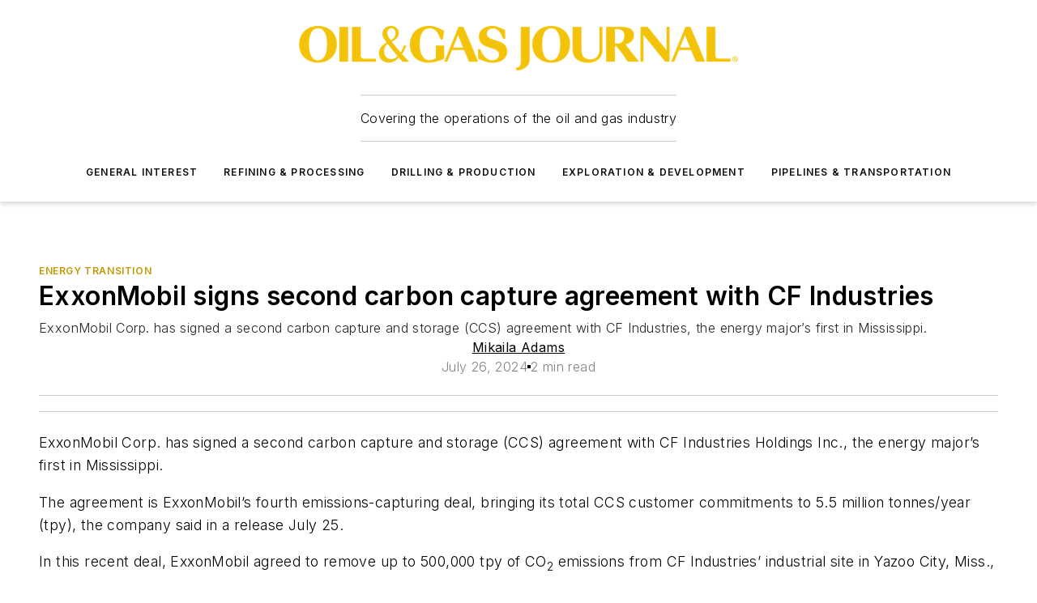

--- FILE ---
content_type: text/css; charset=utf-8
request_url: https://www.ogj.com/_nuxt/AboutAuthorBlock.xq40MTSn.css
body_size: -81
content:
@media (max-width:760px){.mobile-hidden[data-v-930241e2]{display:none!important}}.admin-layout a[data-v-930241e2]{color:#3867a6}.admin-layout .vs__dropdown-toggle[data-v-930241e2]{background:#fff;border:1px solid #9da4b0}.about-author-new[data-v-930241e2]{width:100%}.about-author-new .heading[data-v-930241e2]{font-size:1.25rem;padding-bottom:calc(var(--spacing)/2)}.about-author-new .authors[data-v-930241e2]{background-color:var(--color-secondary-container)}


--- FILE ---
content_type: text/javascript; charset=utf-8
request_url: https://www.ogj.com/_nuxt/AboutAuthorBlock-CNesOM58.mjs
body_size: 427
content:
import a from"./WebProfiles-GczmdXAK.mjs";import{_ as n,d as c,e as i,f as u,j as l,g as m}from"#entry";import"./WebHTML-CM0-_R82.mjs";import"./WebImage-BbIiImQK.mjs";import"./index-DcDNaRrb.mjs";import"./WebContentListNew-Vjwji0-K.mjs";import"./WebContentItemNew-DrqNRj2T.mjs";import"./useImageUrl-1XbeiwSF.mjs";import"./WebSubscribeNew-BfP_E6BN.mjs";const p={props:{items:{type:Array},ids:{type:Array},topDividerColor:{type:String,default:"#000"},bottomDivider:{type:Boolean,default:!1},bottomDividerColor:{type:String,default:"#000"}},computed:{sortedAuthors(){const t=[];return this.ids.forEach(e=>{const o=this.items.find(r=>r.id===e);typeof o<"u"&&t.push(o)}),t}}},f={class:"about-author-new"};function b(t,e,o,r,h,s){const d=a;return i(),c("div",f,[e[0]||(e[0]=u("h2",{class:"heading"}," About the Author ",-1)),l(d,{profiles:s.sortedAuthors},null,8,["profiles"])])}const _=Object.assign(n(p,[["render",b],["__scopeId","data-v-930241e2"]]),{__name:"WebAboutAuthorNew"}),k={__name:"AboutAuthorBlock",props:{data:{type:Object,required:!0,validator(t){return["ids","items"].every(e=>e in t)}},settings:{type:Object,required:!0}},setup(t){return(e,o)=>{const r=_;return i(),m(r,{ids:t.data.ids,items:t.data.items,"display-all-authors":t.settings.displayAllAuthors,"top-divider-color":t.settings.topDividerColor,"bottom-divider":t.settings.bottomDivider,"bottom-divider-color":t.settings.bottomDividerColor},null,8,["ids","items","display-all-authors","top-divider-color","bottom-divider","bottom-divider-color"])}}};export{k as default};


--- FILE ---
content_type: text/javascript; charset=utf-8
request_url: https://www.ogj.com/_nuxt/default-BNvapCl7.mjs
body_size: 1026
content:
import{a as y,b_ as $,b$ as C,aC as _,$ as v,a8 as A,aa as F,bp as M,o as E,d as q,e as w,j as B,a5 as H,i as z}from"#entry";function V(e,t){const a=t/e*100;return 2/Math.PI*100*Math.atan(a/50)}function j(e={}){const{duration:t=2e3,throttle:a=200,hideDelay:n=500,resetDelay:d=400}=e,u=e.estimatedProgress||V,c=y(),r=_(0),i=_(!1),m=_(!1);let h=!1,p,b,I,D;const x=(o={})=>{L(),m.value=!1,T(0,o)};function T(o=0,s={}){if(c.isHydrating)return;if(o>=100)return f({force:s.force});g(),r.value=o<0?0:o;const l=s.force?0:a;l?b=setTimeout(()=>{i.value=!0,k()},l):(i.value=!0,k())}function P(){I=setTimeout(()=>{i.value=!1,D=setTimeout(()=>{r.value=0},d)},n)}function f(o={}){r.value=100,h=!0,g(),L(),o.error&&(m.value=!0),o.force?(r.value=0,i.value=!1):P()}function L(){clearTimeout(I),clearTimeout(D)}function g(){clearTimeout(b),cancelAnimationFrame(p)}function k(){h=!1;let o;function s(l){if(h)return;o??=l;const S=l-o;r.value=Math.max(0,Math.min(100,u(t,S))),p=requestAnimationFrame(s)}p=requestAnimationFrame(s)}let N=()=>{};{const o=c.hook("page:loading:start",()=>{x()}),s=c.hook("page:loading:end",()=>{f()}),l=c.hook("vue:error",()=>f());N=()=>{l(),o(),s(),g()}}return{_cleanup:N,progress:v(()=>r.value),isLoading:v(()=>i.value),error:v(()=>m.value),start:x,set:T,finish:f,clear:g}}function O(e={}){const t=y(),a=t._loadingIndicator||=j(e);return $()&&(t._loadingIndicatorDeps||=0,t._loadingIndicatorDeps++,C(()=>{t._loadingIndicatorDeps--,t._loadingIndicatorDeps===0&&(a._cleanup(),delete t._loadingIndicator)})),a}const R=A({name:"NuxtLoadingIndicator",props:{throttle:{type:Number,default:200},duration:{type:Number,default:2e3},hideDelay:{type:Number,default:500},resetDelay:{type:Number,default:400},height:{type:Number,default:3},color:{type:[String,Boolean],default:"repeating-linear-gradient(to right,#00dc82 0%,#34cdfe 50%,#0047e1 100%)"},errorColor:{type:String,default:"repeating-linear-gradient(to right,#f87171 0%,#ef4444 100%)"},estimatedProgress:{type:Function,required:!1}},setup(e,{slots:t,expose:a}){const{progress:n,isLoading:d,error:u,start:c,finish:r,clear:i}=O({duration:e.duration,throttle:e.throttle,hideDelay:e.hideDelay,resetDelay:e.resetDelay,estimatedProgress:e.estimatedProgress});return a({progress:n,isLoading:d,error:u,start:c,finish:r,clear:i}),()=>F("div",{class:"nuxt-loading-indicator",style:{position:"fixed",top:0,right:0,left:0,pointerEvents:"none",width:"auto",height:`${e.height}px`,opacity:d.value?1:0,background:u.value?e.errorColor:e.color||void 0,backgroundSize:`${100/n.value*100}% auto`,transform:`scaleX(${n.value}%)`,transformOrigin:"left",transition:"transform 0.1s, height 0.4s, opacity 0.4s",zIndex:999999}},t)}}),U={class:"ebm-layout"},G={__name:"default",setup(e){const{$cmsUser:t,$ss:a}=y();return M().setCssVars(),E(async()=>{t.isLoggedIn()&&await t.init(!0)}),(n,d)=>{const u=R;return w(),q("div",U,[B(u,{height:5,color:z(a).colors.primary.main},null,8,["color"]),H(n.$slots,"default")])}}};export{G as default};


--- FILE ---
content_type: text/plain; charset=utf-8
request_url: https://www.ogj.com/rb_bf25051xng?type=js3&sn=v_4_srv_-2D26979_sn_3PPG8TGN2APKU7TQ7FPIVKVMIV5F9APH&svrid=-26979&flavor=post&vi=FCKPRFWKMGRNBAVAPICMKWJKFKSISHEP-0&modifiedSince=1765214479370&bp=3&app=ea7c4b59f27d43eb&crc=129338283&en=ll64881i&end=1
body_size: 69
content:
FL(OA,Percentage)|name=ruxitagentjs|featureHash=ICA7NVfqrux|version=|buildNumber=10327251022105625|lastModification=1765214479370|enabled=false

--- FILE ---
content_type: text/javascript; charset=utf-8
request_url: https://www.ogj.com/_nuxt/WebProfiles-GczmdXAK.mjs
body_size: 794
content:
import{Y as u,o as g,d as o,e as s,F as f,z as w,f as l,h as n,g as C,j as _,v as B,x as E,r as W,t as c,C as h,i as d,bc as I}from"#entry";import L from"./WebHTML-CM0-_R82.mjs";import"./WebImage-BbIiImQK.mjs";import"./index-DcDNaRrb.mjs";import"./WebContentListNew-Vjwji0-K.mjs";import"./WebContentItemNew-DrqNRj2T.mjs";import"./useImageUrl-1XbeiwSF.mjs";import"./WebSubscribeNew-BfP_E6BN.mjs";const N={class:h(["web-profiles"])},T={class:"left"},V={key:0,class:"profile-image"},$={class:"profile-content"},z={key:0,class:"profile-name"},H=["href"],M={key:1},P={key:1,class:"profile-title"},S={key:2,class:"profile-subtitle"},F=["id"],U=["onClick"],K={__name:"WebProfiles",props:{profiles:{type:Array,required:!0}},setup(r){const y=r,a=u([]),m=u([]);function p(e){a.value.includes(e.id)?a.value=a.value.filter(i=>i!==e.id):a.value.push(e.id)}function k(e){return e.scrollHeight>e.clientHeight||e.scrollWidth>e.clientWidth}return g(()=>{y.profiles.forEach(e=>{const i=document.getElementById(`profileText${e.id}`);i&&k(i)&&m.value.push(e.id)})}),(e,i)=>{const b=B,v=I,x=L;return s(),o("div",N,[(s(!0),o(f,null,w(r.profiles,t=>(s(),o("div",{key:t.id,class:"profile-item"},[l("div",T,[t.primaryImage?(s(),o("div",V,[_(b,{src:t.primaryImage.src.split("?")[0]+"?w=120&h=120&fit=crop",style:{width:"100%"},alt:t.name},null,8,["src","alt"])])):n("",!0),t.publicEmail?(s(),C(v,{key:1,type:"link",mode:"solid",link:`mailto:${t.publicEmail}`,class:"profile-email"},{default:E(()=>[...i[0]||(i[0]=[W(" Email ",-1)])]),_:1},8,["link"])):n("",!0)]),l("div",$,[t.name?(s(),o("h3",z,[t?.siteContext?.canonicalUrl?(s(),o("a",{key:0,href:t.siteContext.canonicalUrl},c(t.name),9,H)):(s(),o("span",M,c(t.name),1))])):n("",!0),t.title?(s(),o("h3",P,c(t.title),1)):n("",!0),t.subtitle?(s(),o("h3",S,c(t.subtitle),1)):n("",!0),t.body??t.bio?(s(),o("div",{key:3,class:h(["profile-bio",d(a).includes(t.id)?"expanded":""])},[l("div",{id:`profileText${t.id}`,class:"text"},[_(x,{html:t.body??t.bio},null,8,["html"])],8,F),d(m).includes(t.id)?(s(),o("div",{key:0,class:"show-more",onClick:()=>p(t)},c(d(a).includes(t.id)?"Show less":"Show more"),9,U)):n("",!0)],2)):n("",!0)])]))),128))])}}};export{K as default};


--- FILE ---
content_type: text/javascript; charset=utf-8
request_url: https://www.ogj.com/_nuxt/WebImage-BbIiImQK.mjs
body_size: 1588
content:
import{_ as u,d as l,h as m,e as r,f as d,q as _,j as h,k as y,C as f,g,x as p,v as w,ap as b}from"#entry";const S={props:{credit:{type:String,required:!0},width:{type:[Number,String]}},data(){return{isActive:!1}},computed:{},methods:{showCredit(){this.isActive=!this.isActive}}},x={class:"text-wrapper"},v=["innerHTML"],C={class:"icon-wrapper"};function k(t,i,e,c,a,n){const s=y;return e.credit&&e.credit!=="undefined"?(r(),l("div",{key:0,class:f(["image-credit",a.isActive?"click":""])},[d("div",x,[d("div",{class:"text",style:_({fontFamily:t.$ss.general.primaryFontFamily}),innerHTML:e.credit},null,12,v)]),d("div",C,[h(s,{class:"icon",width:16,icon:"mdi:image-area",onClick:i[0]||(i[0]=o=>n.showCredit())})])],2)):m("",!0)}const z=Object.assign(u(S,[["render",k],["__scopeId","data-v-ab10a904"]]),{__name:"WebImageCredit"}),L={props:{alt:{type:String},caption:{type:String},credit:{type:String},image:{type:String},metaData:{type:Object},width:{type:Number},height:{type:Number},contentType:{type:String,default:""},imageLink:{type:String,default:""},maxCaptionWidth:{type:String,default:"100%"},captionAlignment:{type:String,default:"left"},lazyLoad:{type:Boolean,default:!0},aspectRatio:{type:[Number,String],default:""},ignoreStyling:{type:Boolean,default:!1},useNativeSize:{type:Boolean,default:!1},target:{type:String},underlineCaption:{type:Boolean,default:!0},roundedCorners:{type:Boolean}},data(){return{currSize:this.width&this.height?"custom":"tiny",borderRadius:"0"}},computed:{imageInfo(){const t=this.width&this.height?{custom:"custom"}:{tiny:250,small:320,medium:640,large:950,xlarge:1200},i={};return Object.keys(t).forEach(e=>{const c=this.image.replace(/&h=[0-9]*/gi,"").replace(/&w=[0-9]*/gi,""),a=parseFloat(this.aspectRatio)>0?parseFloat(this.aspectRatio):this.aspectRatio==="full-teaser"?1.8:this.aspectRatio==="small-teaser"?100:this.aspectRatio==="issue"?.72:this.metaData?.PixelWidth?this.metaData.PixelWidth/this.metaData.PixelHeight:"",n=this.height??a?Math.round(t[e]/a):"",s=this.width??a?t[e]:"",o=a?`${n?`&h=${n}&height=${n}`:""}${s?`&w=${s}&width=${s}`:""}`:`?w=${t[e]}&width=${t[e]}`;i[e]={url:`${c}${o}`,height:n,width:s||t[e]}}),i},imageCredits(){let t=this.credit??void 0;if(t){const i=t.matchAll(new RegExp("<s*a[^>]*>(.*?)<s*/s*a>","g"));for(const e of i)t=t.replace(e[0],e[0].replace(">",' rel="nofollow"; style="color: #ffffff;" target="_blank";>'))}return t}},unmounted(){window.removeEventListener("resize",this.determineImageSize)},mounted(){window.addEventListener("resize",this.determineImageSize),this.determineImageSize()},methods:{determineImageSize(){const t=this.$el.clientWidth;if(!this.width&!this.height){let i=this.width&this.height?"custom":"tiny";this.borderRadius=this.roundedCorners?"0 20px":"0",t>250&&t<=320?i="small":t>320&&t<=640?i="medium":t>640&&t<=950?(i="large",this.borderRadius=this.roundedCorners?"0 24px":"0"):t>950&&(i="xlarge"),this.currSize!==i&&(this.currSize=i)}}}},I={ref:"web-image",class:"web-image"},R={class:"ebm-image-wrapper"},W={key:0},B={key:1,class:"image-content"},N=["innerHTML"];function A(t,i,e,c,a,n){const s=z,o=w;return r(),l("div",I,[d("figure",R,[n.imageCredits?(r(),g(s,{key:0,credit:n.imageCredits},null,8,["credit"])):m("",!0),(r(),g(b(e.imageLink?"a":"div"),{href:e.imageLink,target:e.target?e.target:e.imageLink[0]==="/"?"_self":"_blank","aria-label":e.imageLink?e.imageLink.split("/").pop().replaceAll("-"," "):"",class:f(["ebm-image",`${e.contentType.toLowerCase()}-type`,e.useNativeSize?"native":"container",e.aspectRatio]),style:{padding:0}},{default:p(()=>[e.useNativeSize?(r(),l("div",W,[h(o,{src:e.image,alt:e.alt,title:e.alt,"lazy-load":!0,"border-radius":a.borderRadius},null,8,["src","alt","title","border-radius"])])):(r(),l("div",B,[h(o,{src:n.imageInfo[a.currSize].url,alt:e.alt,height:n.imageInfo[a.currSize].height,width:n.imageInfo[a.currSize].width,title:e.alt,"lazy-load":!0,"border-radius":a.borderRadius},null,8,["src","alt","height","width","title","border-radius"])])),e.caption?(r(),l("figcaption",{key:2,class:"ebm-image-caption",style:_({fontFamily:t.$ss.general.primaryFontFamily,maxWidth:e.maxCaptionWidth,textAlign:e.captionAlignment,borderBottom:e.underlineCaption?"1px solid #e0e0e0":null,padding:e.underlineCaption?"10px 0":"10px 0 0"}),innerHTML:e.caption},null,12,N)):m("",!0)]),_:1},8,["href","target","aria-label","class"]))])],512)}const E=Object.assign(u(L,[["render",A]]),{__name:"WebImage"});export{E as _,z as a};
